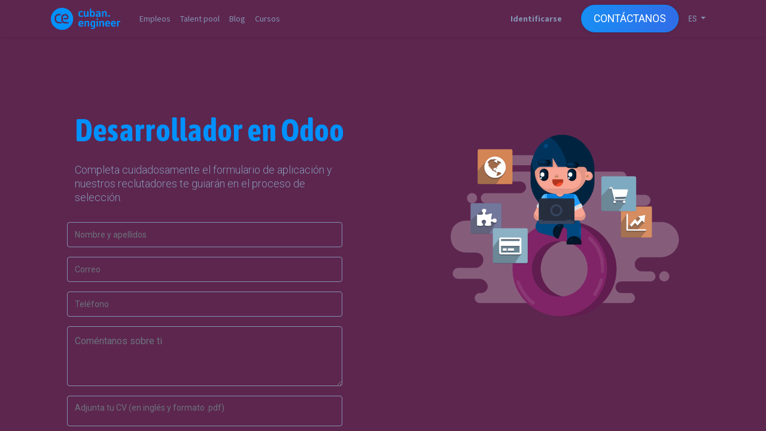

--- FILE ---
content_type: text/html; charset=utf-8
request_url: https://odoo.cuban.engineer/jobs/apply/desarrollador-en-odoo-153
body_size: 23596
content:

    <!DOCTYPE html>
        
        
            
        
    <html lang="es-ES" data-website-id="1" data-oe-company-name="Cuban Engineer">
            
        
            
            
            
            
                
            
        
        
    <head>
                <meta charset="utf-8"/>
                <meta http-equiv="X-UA-Compatible" content="IE=edge,chrome=1"/>
    <meta name="viewport" content="width=device-width, initial-scale=1, user-scalable=no"/>
        <meta name="generator" content="Odoo"/>
        
        
        
            
            
            
        
        
        
            
            
            
            
                
                    
                        <meta property="og:type" content="website"/>
                    
                
                    
                        <meta property="og:title" content="apply | Cuban Engineer"/>
                    
                
                    
                        <meta property="og:site_name" content="Cuban Engineer"/>
                    
                
                    
                        <meta property="og:url" content="https://odoo.cuban.engineer/jobs/apply/desarrollador-en-odoo-153"/>
                    
                
                    
                        <meta property="og:image" content="https://odoo.cuban.engineer/web/image/website/1/logo?unique=e4ac82e"/>
                    
                
            
            
            
            
                
                    <meta name="twitter:card" content="summary_large_image"/>
                
                    <meta name="twitter:title" content="apply | Cuban Engineer"/>
                
                    <meta name="twitter:image" content="https://odoo.cuban.engineer/web/image/website/1/logo/300x300?unique=e4ac82e"/>
                
                    <meta name="twitter:site" content="@ce_havana"/>
                
            
        

        
        
            
            
        
        <link rel="canonical" href="https://cuban.engineer/jobs/apply/desarrollador-en-odoo-153"/>
        
        <link rel="preconnect" href="https://fonts.gstatic.com/" crossorigin=""/>
    
  

                <title> Solicitar trabajo | Cuban Engineer </title>
                <link type="image/x-icon" rel="shortcut icon" href="/web/image/website/1/favicon?unique=e4ac82e"/>
    <link rel="preload" href="/web/static/lib/fontawesome/fonts/fontawesome-webfont.woff2?v=4.7.0" as="font" crossorigin=""/>
    <link type="text/css" rel="stylesheet" href="/web/content/33272-1dfb3f5/1/web.assets_common.css" data-asset-xmlid="web.assets_common" data-asset-version="1dfb3f5"/>
    <link type="text/css" rel="stylesheet" href="/web/content/35490-d0bcde0/1/web.assets_frontend.css" data-asset-xmlid="web.assets_frontend" data-asset-version="d0bcde0"/>
        
    
  

                <script id="web.layout.odooscript" type="text/javascript">
                    var odoo = {
                        csrf_token: "c7c618dc5fbeea59dd1073e74218e2bd547ea28co1800130731",
                        debug: "",
                    };
                </script>
    <script type="text/javascript">
                odoo.session_info = {"is_admin": false, "is_system": false, "is_website_user": true, "user_id": false, "is_frontend": true, "translationURL": "/website/translations", "cache_hashes": {"translations": "05071fb879321bf01f941f60fab1f126f565cdad"}, "lang_url_code": "es"};
                if (!/(^|;\s)tz=/.test(document.cookie)) {
                    const userTZ = Intl.DateTimeFormat().resolvedOptions().timeZone;
                    document.cookie = `tz=${userTZ}; path=/`;
                }
            </script>
    <script defer="defer" type="text/javascript" src="/web/content/33275-a9e7572/1/web.assets_common_minimal_js.js" data-asset-xmlid="web.assets_common_minimal_js" data-asset-version="a9e7572"></script>
    <script defer="defer" type="text/javascript" src="/web/content/33276-9ad155a/1/web.assets_frontend_minimal_js.js" data-asset-xmlid="web.assets_frontend_minimal_js" data-asset-version="9ad155a"></script>
    
        
    
    <script defer="defer" type="text/javascript" data-src="/web/content/33277-debbba0/1/web.assets_common_lazy.js" data-asset-xmlid="web.assets_common_lazy" data-asset-version="debbba0"></script>
    <script defer="defer" type="text/javascript" data-src="/web/content/33278-c731486/1/web.assets_frontend_lazy.js" data-asset-xmlid="web.assets_frontend_lazy" data-asset-version="c731486"></script>
        
    
  

                
            
            <noscript id="o_animate-no-js_fallback">
                <style type="text/css">
                    .o_animate {
                        /* If no js - force elements rendering */
                        visibility:visible;

                        /* If browser support css animations support - reset animation */
                        -webkit-animation-name: none-dummy;
                        animation-name: none-dummy;
                    }
                </style>
            </noscript>
        
        
    </head>
            <body class="">
                
        
    
            
            
        
         
      <div id="wrapwrap" class="   ">
      <header id="top" data-anchor="true" data-name="Header" class="  o_header_standard">
        <nav data-name="Navbar" class="navbar navbar-expand-lg navbar-light o_colored_level o_cc shadow-sm">
            <div id="top_menu_container" class="container justify-content-start justify-content-lg-between">
                
                
    <a href="/" class="navbar-brand logo mr-4">
            <span role="img" aria-label="Logo of Cuban Engineer" title="Cuban Engineer"><img src="/web/image/website/1/logo/Cuban%20Engineer?unique=e4ac82e" class="img img-fluid" alt="Cuban Engineer" loading="lazy"/></span>
        </a>
    

                
                
    <button type="button" data-toggle="collapse" data-target="#top_menu_collapse" class="navbar-toggler ml-auto">
        <span class="navbar-toggler-icon o_not_editable"></span>
    </button>

                
                <div id="top_menu_collapse" class="collapse navbar-collapse order-last order-lg-0">
                    
    <ul id="top_menu" class="nav navbar-nav o_menu_loading flex-grow-1">
        
                        
                        
                        
                            
    
    <li class="nav-item">
        <a role="menuitem" href="/jobs" class="nav-link ">
            <span>Empleos</span>
        </a>
    </li>
    

                        
                            
    
    <li class="nav-item">
        <a role="menuitem" href="/talent" class="nav-link ">
            <span>Talent pool</span>
        </a>
    </li>
    

                        
                            
    
    <li class="nav-item">
        <a role="menuitem" href="/blog" class="nav-link ">
            <span>Blog</span>
        </a>
    </li>
    

                        
                            
    
    <li class="nav-item">
        <a role="menuitem" href="/slides" class="nav-link ">
            <span>Cursos</span>
        </a>
    </li>
    

                        
            
        
        
        <li class="nav-item mx-lg-3 divider d-none"></li> 
        <li class="o_wsale_my_cart  nav-item mx-lg-3">
            <a href="/shop/cart" class="nav-link">
                <i class="fa fa-shopping-cart"></i>
                
                <sup class="my_cart_quantity badge badge-primary" data-order-id="">0</sup>
            </a>
        </li>
    
            
        
        
            
        
        <li class="o_wsale_my_wish d-none nav-item mr-lg-3 o_wsale_my_wish_hide_empty">
            <a href="/shop/wishlist" class="nav-link">
                <i class="fa fa-1x fa-heart"></i>
                
                <sup class="my_wish_quantity o_animate_blink badge badge-primary">0</sup>
            </a>
        </li>
    
        
        
                        
                        
            <li class="nav-item ml-lg-auto o_no_autohide_item">
                <a href="/web/login" class="nav-link font-weight-bold">Identificarse</a>
            </li>
        
                        
                        
        
        
            
        
    
    
                    
    </ul>

                </div>
                
                
                
                <div class="oe_structure oe_structure_solo" id="oe_structure_header_default_1">
      <section class="s_text_block o_colored_level" data-snippet="s_text_block" data-name="Text">
        <div class="container">
          <a href="/contactus" class="btn btn-primary ml-4" data-original-title="" title="" aria-describedby="tooltip636420">CONTÁCTANOS</a>
        </div>
      </section>
    </div>
  
                
                
                
                <div class="js_language_selector ">
                    <a class="border-0 dropdown-toggle nav-link text-uppercase font-roboto t-color-gray" type="button" data-toggle="dropdown" aria-haspopup="true" aria-expanded="true">
                        <span>es</span>
                    </a>
                    <div class="dropdown-menu dropdown-menu-auto" role="menu">
                        
                            <a class="dropdown-item js_change_lang text-uppercase" href="/en/jobs/apply/desarrollador-en-odoo-153" data-url_code="en">
                                <span>English (US)</span>
                            </a>
                        
                            <a class="dropdown-item js_change_lang text-uppercase" href="/jobs/apply/desarrollador-en-odoo-153" data-url_code="es">
                                <span> Español</span>
                            </a>
                        
                    </div>
                </div>
            </div>
        </nav>
    </header>
      <main>
        
            
        
        

        <div id="wrap" class="container-fluid pt32 pb64 parallax s_parallax_is_fixed s_parallax_no_overflow_hidden" style="background-image: url(/web/content/21892); background-attachment:
                fixed;background-size: cover;
            ">
            <t1></t1>
        <t1></t1>
        <span class="hidden" data-for="hr_recruitment_form" data-values="{'department_id': 11, 'job_id': 153}"></span>
            <div id="jobs_section" class="container mt64 pt64 pb64">
                
		<section class="s_fitness_form_with_img">
			<div class="container-fluid">
				<div class="row">
					<div class="col-lg-6 col-md-6">
						<div class="modal-bg p-40">
							<h2 class="font-asap-bold title mb16 pb8">Desarrollador en Odoo</h2>
            <p class="font-light o_default_snippet_text text_theme_twelve">
                    Completa cuidadosamente el formulario de aplicación y nuestros reclutadores
                    te guiarán en el proceso de selección.
                </p>
                <span class="hidden" data-for="hr_recruitment_form" data-values="{'department_id': 11, 'job_id': 153}"></span>
            <h6></h6>
            <form action="/website_form/" method="post" data-model_name="hr.applicant" data-success_page="/contactus-thank-you" class="s_website_form contact-form appointment-form m-t-30 o_animate o_anim_fade_in_left" enctype="multipart/form-data" data-editable-form="true" id="hr_recruitment_form" data-success-mode="redirect" data-success-page="/thank-you" hide-change-model="true">
								<h4></h4>
            <div class="s_website_form_rows row s_col_no_bgcolor">
                    <div class="form-group col-12 s_website_form_field s_website_form_required" data-type="char" data-name="Field">
                        <div class="form-group">
                            <input id="talent1" type="text" class="o_website_form_input form-control check_keys_input" name="partner_name" field-type="letter" required="" placeholder="Nombre y apellidos"/>
                        </div>
                    </div>
                    <div class="form-group col-12 s_website_form_field s_website_form_required" data-type="char" data-name="Field">
                        <div class="form-group">
                            <input id="talent2" type="email" class="o_website_form_input form-control check_keys_input" name="email_from" field-type="email" required="" placeholder="Correo"/>
                        </div>
                    </div>
                    <div class="form-group col-12 s_website_form_field s_website_form_required" data-type="char" data-name="Field">
                        <div class="form-group">
                            <input id="talent3" type="tel" class="o_website_form_input form-control check_keys_input" name="partner_phone" field-type="phone" required="" placeholder="Teléfono"/>
                        </div>
                    </div>
                    <div class="form-group col-12 s_website_form_field" data-type="text" data-name="Field">
                        <div class="form-group">
                            <textarea id="recruitment4" class="s_website_form_input check_keys_input" field-type="description" name="description" placeholder="Coméntanos sobre ti"></textarea>
                        </div>
                    </div>
                    <div class="form-group col-12 s_website_form_field s_website_form_custom" data-type="binary" data-name="Field">
                        <div class="form-group file-upload-wrapper">
                            <label for="file">Adjunta tu CV (en inglés y formato .pdf)</label>
                            <input id="recruitment5" type="file" accept=".pdf" class="form-control s_website_form_input file-upload-field" name="Resume" required=""/>
                        </div>
                    </div>
                    <div class="form-group col-12 s_website_form_field d-none">
                        <div class="row s_col_no_resize s_col_no_bgcolor">
                            <div class="col-sm">
                                <input id="recruitmentJobId" type="hidden" class="form-control s_website_form_input" name="job_id"/>
                            </div>
                        </div>
                    </div>
                    <div class="form-group col-12 s_website_form_field d-none">
                        <div class="row s_col_no_resize s_col_no_bgcolor">
                            <div class="col-sm">
                                <input id="recruitmentDeptId" type="hidden" class="form-control s_website_form_input" name="department_id"/>
                            </div>
                        </div>
                    </div>
                    <div class="form-group col-12 s_website_form_submit" data-name="Submit Button">
                        <button role="button" type="submit" class="s_website_form_send btn btn-md btn-rounded rounded-circle gradient-btn btn-success-gradient arrow-btn bizople_button">
                            ¡Enviar Solicitud!
                        </button>
                        <span id="s_website_form_result"></span>
                    </div>
                </div>
            </form>
						</div>
					</div>
					<div class="col-lg-6 col-md-6">
						<section class="modal-bg-img h-100 mt-5 ml-5 o_animate o_anim_bounce_in">
                    <img class="img-fluid mt-4" src="" loading="lazy"/>
                </section>
            </div>
				</div>
			</div>
		</section>
	
            </div>
        <div class="oe_structure mt-2"></div>
        </div>
    
      </main>
      <footer id="bottom" data-anchor="true" data-name="Footer" class="o_footer o_colored_level o_cc ">
        <div id="footer" class="oe_structure oe_structure_solo">
      <section id="footer_two" class="footer_two o_footer">
        <div class="footer4 spacer b-t">
          <div class="container">
            <div class="row">
              <div class="col-lg-3 col-md-6 m-b-30">
                <h5 class="m-b-20 t-color-blue font-bold">Dirección</h5>
                <p class="custom_p t-color-gray"><span>San Rafael 313 e/ San Nicolas y Rayo</span>,
                                            <span>Centro Habana</span>,
                                            <span>10200</span>,
                                            <span>Cuba</span></p>
              </div>
              <div class="col-lg-3 col-md-6 m-b-30 o_colored_level">
                <h5 class="m-b-20 t-color-blue font-bold">Teléfono</h5>
                <p class="custom_p t-color-gray">
                  <span>+53 5 3505266</span>
                  <br/>
                </p>
              </div>
              <div class="col-lg-3 col-md-6 m-b-30 o_colored_level">
                <h5 class="m-b-20 t-color-blue font-bold">Correo Electrónico</h5>
                <p class="custom_p t-color-gray">
                  <a class="link" target="_blank" href="mailto:contact@cuban.engineer">
                    <span>contact@cuban.engineer</span>
                  </a>
                </p>
              </div>
              <div class="col-lg-3 col-md-6">
                <h5 class="m-b-20 t-color-blue font-bold">Social</h5>
                <div class="round-social light">
                  <a class="bg-gray" target="_blank" href="https://www.facebook.com/cuban.engineer/">
                    <i class="fa fa-facebook"></i>
                  </a>
                  <a class="bg-gray" target="_blank" href="https://www.linkedin.com/company/aleph-engineering">
                    <i class="fa fa-linkedin"></i>
                  </a>
                  <a class="bg-gray" target="_blank" href="https://twitter.com/ce_habana">
                    <i class="fa fa-twitter"></i>
                  </a>
                  <a class="social-telegram" href="https://t.me/cubanengineer" target="_blank">
                    <i class="fa fa-telegram"></i>
                  </a>
                </div>
              </div>
            </div>
            <div class="f4-bottom-bar">
              <div class="row">
                <div class="col-md-12">
                  <nav class="navbar navbar-expand-lg h1-nav p-l-0 p-r-0">
                    <a href="/">
                      <img class="img_footer" src="/ae_website_theme_twelve/static/src/img/logo-ce.png" alt="" loading="lazy" style=""/>
                    </a>
                    <button class="navbar-toggler" type="button" data-toggle="collapse" data-target="#header1" aria-expanded="false" aria-label="Toggle navigation">
                      <span class="fa fa-bars"></span>
                    </button>
                    <div class="collapse navbar-collapse offset-lg-1" id="header1">
                      <span class="hidden-lg-down custom_p t-color-gray">
                                                        Todos los derechos reservados
                                                        <span>Cuban Engineer</span>.
                                                    </span>
                      <ul class="navbar-nav ml-auto mt-2 mt-lg-0">
                        <li class="nav-item active">
                          <a class="nav-link t-color-gray font-bold" href="/jobs">
                                                                EMPLEOS
                                                            </a>
                        </li>
                        <li class="nav-item">
                          <a class="nav-link t-color-gray font-bold" href="/talent">
                                                                TALENT
                                                                POOL
                                                            </a>
                        </li>
                        <li class="nav-item">
                          <a class="nav-link t-color-gray font-bold" href="/blog">
                                                                BLOG
                                                            </a>
                        </li>
                        <li class="nav-item">
                          <a class="nav-link t-color-gray" href="/contactus">CONTÁCTANOS
                                                                  
                                                            </a>
                        </li>
                      </ul>
                    </div>
                  </nav>
                </div>
              </div>
            </div>
          </div>
        </div>
      </section>
    </div>
  <div class="o_footer_copyright o_colored_level o_cc" data-name="Copyright">
          <div class="container py-3">
            <div class="row">
              <div class="col-sm text-center text-sm-left text-muted">
                
        
    
                <span class="o_footer_copyright_name mr-2">Copyright &copy; Nombre de la empresa</span>
            
        
    
        
        
    
        
        
    
        <div class="js_language_selector  dropup">
            <button class="btn btn-sm btn-outline-secondary border-0 dropdown-toggle" type="button" data-toggle="dropdown" aria-haspopup="true" aria-expanded="true">
                
        
    <img class="o_lang_flag" src="/base/static/img/country_flags/es.png?height=25" loading="lazy"/>

    <span class="align-middle"> Español</span>
            </button>
            <div class="dropdown-menu" role="menu">
                
                    <a class="dropdown-item js_change_lang" href="/en/jobs/apply/desarrollador-en-odoo-153" data-url_code="en">
                        
        
    <img class="o_lang_flag" src="/base/static/img/country_flags/us.png?height=25" loading="lazy"/>

    <span>English (US)</span>
                    </a>
                
                    <a class="dropdown-item js_change_lang" href="/jobs/apply/desarrollador-en-odoo-153" data-url_code="es">
                        
        
    <img class="o_lang_flag" src="/base/static/img/country_flags/es.png?height=25" loading="lazy"/>

    <span> Español</span>
                    </a>
                
        
    

    
            </div>
        </div>
    
        
    </div>
              <div class="col-sm text-center text-sm-right o_not_editable">
                
        <div class="o_brand_promotion">
            
        
        
        Con tecnología de 
            <a target="_blank" class="badge badge-light" href="http://www.odoo.com?utm_source=db&amp;utm_medium=portal">
                <img alt="Odoo" src="/web/static/src/img/odoo_logo_tiny.png" style="height: 1em; vertical-align: baseline;" loading="lazy"/>
            </a>
        - 
                    Una asombrosa <a target="_blank" href="https://www.odoo.com/page/crm?utm_source=db&amp;utm_medium=portal">CRM Open Source</a>
                
    
        </div>
    
              </div>
            </div>
          </div>
        </div>
      </footer>
        
    
    </div>
        <script id="tracking_code">
            (function(i,s,o,g,r,a,m){i['GoogleAnalyticsObject']=r;i[r]=i[r]||function(){
            (i[r].q=i[r].q||[]).push(arguments)},i[r].l=1*new Date();a=s.createElement(o),
            m=s.getElementsByTagName(o)[0];a.async=1;a.src=g;m.parentNode.insertBefore(a,m)
            })(window,document,'script','//www.google-analytics.com/analytics.js','ga');

            ga('create', 'UA-154144647-1'.trim(), 'auto');
            ga('send','pageview');
        </script>
    
  
        
    </body>
        </html>
    


--- FILE ---
content_type: application/xml
request_url: https://odoo.cuban.engineer/theme_twelve_bizople/static/src/xml/gradient_color_option.xml
body_size: 8390
content:
<?xml version="1.0" encoding="UTF-8"?>
<templates>

	<t t-extend="wysiwyg.widgets.link">
        <t t-jquery="select:last" t-operation="append">
            <option 
                value="btn-danger-gradient">Danger Gradient</option>
            <option 
                value="btn-danger-gradient,rounded-circle">Danger Gradient Defualt + Rounded</option>
            <option 
                value="btn-danger-gradient,fill">Danger Gradient Fill</option>
            <option 
                value="btn-danger-gradient,fill,rounded-circle">Danger Gradient Fill + Rounded</option>
            <option 
                value="btn-danger-gradient,flat">Danger Gradient Flat</option>


            <option 
                value="btn-success-gradient">Success Gradient</option>
            <option 
                value="btn-success-gradient,rounded-circle">Sucess Gradient Defualt + Rounded</option>
            <option 
                value="btn-success-gradient,fill">Sucess Gradient Fill</option>
            <option 
                value="btn-success-gradient,fill,rounded-circle">Sucess Gradient Fill + Rounded</option>
            <option 
                value="btn-success-gradient,flat">Sucess Gradient Flat</option>


            <option 
                value="btn-info-gradient">Info Gradient</option>
            <option 
                value="btn-info-gradient,rounded-circle">Info Gradient Defualt + Rounded</option>
            <option 
                value="btn-info-gradient,fill">Info Gradient Fill</option>
            <option 
                value="btn-info-gradient,fill,rounded-circle">Info Gradient Fill + Rounded</option>
            <option 
                value="btn-info-gradient,flat">Info Gradient Flat</option>


            <option 
                value="btn-warm-flame-gradient">Warm Flame Gradient</option>
            <option 
                value="btn-warm-flame-gradient,rounded-circle">Warm Flame Gradient Defualt + Rounded</option>
            <option 
                value="btn-warm-flame-gradient,fill">Warm Flame Gradient Fill</option>
            <option 
                value="btn-warm-flame-gradient,fill,rounded-circle">Warm Flame Gradient Fill + Rounded</option>
            <option 
                value="btn-warm-flame-gradient,flat">Warm Flame Gradient Flat</option>


            <option 
                value="btn-night-fade-gradient">Night Fade Gradient</option>
            <option 
                value="btn-night-fade-gradient,rounded-circle">Night Fade Gradient Defualt + Rounded</option>
            <option 
                value="btn-night-fade-gradient,fill">Night Fade Gradient Fill</option>
            <option 
                value="btn-night-fade-gradient,fill,rounded-circle">Night Fade Gradient Fill + Rounded</option>
            <option 
                value="btn-night-fade-gradient,flat">Night Fade Gradient Flat</option>


            <option 
                value="btn-spring-warmth-gradient">Spring Warmth Gradient</option>
            <option 
                value="btn-spring-warmth-gradient,rounded-circle">Spring Warmth Gradient Defualt + Rounded</option>
            <option 
                value="btn-spring-warmth-gradient,fill">Spring Warmth Gradient Fill</option>
            <option 
                value="btn-spring-warmth-gradient,fill,rounded-circle">Spring Warmth Gradient Fill + Rounded</option>
            <option 
                value="btn-spring-warmth-gradient,flat">Spring Warmth Gradient Flat</option>



            <option 
                value="btn-juicy-peach-gradient">Juicy Peach Gradient</option>
            <option 
                value="btn-juicy-peach-gradient,rounded-circle">Juicy Peach Gradient Defualt + Rounded</option>
            <option 
                value="btn-juicy-peach-gradient,fill">Juicy Peach Gradient Fill</option>
            <option 
                value="btn-juicy-peach-gradient,fill,rounded-circle">Juicy Peach Gradient Fill + Rounded</option>
            <option 
                value="btn-juicy-peach-gradient,flat">Juicy Peach Gradient Flat</option>



            <option 
                value="btn-amy-crisp-gradient">Amy Crisp Gradient</option>
            <option 
                value="btn-amy-crisp-gradient,rounded-circle">Amy Crisp Gradient Defualt + Rounded</option>
            <option 
                value="btn-amy-crisp-gradient,fill">Amy Crisp Gradient Fill</option>
            <option 
                value="btn-amy-crisp-gradient,fill,rounded-circle">Amy Crisp Gradient Fill + Rounded</option>
            <option 
                value="btn-amy-crisp-gradient,flat">Amy Crisp Gradient Flat</option>


            <option 
                value="btn-mean-fruit-gradient">Mean Fruit Gradient</option>
            <option 
                value="btn-mean-fruit-gradient,rounded-circle">Mean Fruit Gradient Defualt + Rounded</option>
            <option 
                value="btn-mean-fruit-gradient,fill">Mean Fruit Gradient Fill</option>
            <option 
                value="btn-mean-fruit-gradient,fill,rounded-circle">Mean Fruit Gradient Fill + Rounded</option>
            <option 
                value="btn-mean-fruit-gradient,flat">Mean Fruit Gradient Flat</option>



            <option 
                value="btn-waves-gradient">Waves Gradient</option>
            <option 
                value="btn-waves-gradient,rounded-circle">Waves Gradient Defualt + Rounded</option>
            <option 
                value="btn-waves-gradient,fill">Waves Gradient Fill</option>
            <option 
                value="btn-waves-gradient,fill,rounded-circle">Waves Gradient Fill + Rounded</option>
            <option 
                value="btn-waves-gradient,flat">Waves Gradient Flat</option>



            <option 
                value="btn-orange-gradient">Orange Gradient</option>
            <option 
                value="btn-orange-gradient,rounded-circle">Orange Gradient Defualt + Rounded</option>
            <option 
                value="btn-orange-gradient,fill">Orange Gradient Fill</option>
            <option 
                value="btn-orange-gradient,fill,rounded-circle">Orange Gradient Fill + Rounded</option>
            <option 
                value="btn-orange-gradient,flat">Orange Gradient Flat</option>



            <option 
                value="btn-grey-gradient">Grey Gradient</option>
            <option 
                value="btn-grey-gradient,rounded-circle">Grey Gradient Defualt + Rounded</option>
            <option 
                value="btn-grey-gradient,fill">Grey Gradient Fill</option>
            <option 
                value="btn-grey-gradient,fill,rounded-circle">Grey Gradient Fill + Rounded</option>
            <option 
                value="btn-grey-gradient,flat">Grey Gradient Flat</option>



            <option 
                value="btn-green-gradient">Green Gradient</option>
            <option 
                value="btn-green-gradient,rounded-circle">Green Gradient Defualt + Rounded</option>
            <option 
                value="btn-green-gradient,fill">Green Gradient Fill</option>
            <option 
                value="btn-green-gradient,fill,rounded-circle">Green Gradient Fill + Rounded</option>
            <option 
                value="btn-green-gradient,flat">Green Gradient Flat</option>


            <option 
                value="btn-yellow-blue-gradient">Yellow Blue Gradient</option>
            <option 
                value="btn-yellow-blue-gradient,rounded-circle">Yellow Blue Gradient Defualt + Rounded</option>
            <option 
                value="btn-yellow-blue-gradient,fill">Yellow Blue Gradient Fill</option>
            <option 
                value="btn-yellow-blue-gradient,fill,rounded-circle">Yellow Blue Gradient Fill + Rounded</option>
            <option 
                value="btn-yellow-blue-gradient,flat">Yellow Blue Gradient Flat</option>


            <option 
                value="btn-green-blue-gradient">Green Blue Gradient</option>
            <option 
                value="btn-green-blue-gradient,rounded-circle">Green Blue Gradient Defualt + Rounded</option>
            <option 
                value="btn-green-blue-gradient,fill">Green Blue Gradient Fill</option>
            <option 
                value="btn-green-blue-gradient,fill,rounded-circle">Green Blue Gradient Fill + Rounded</option>
            <option 
                value="btn-green-blue-gradient,flat">Green Blue Gradient Flat</option>
        </t>
    </t>

</templates>

--- FILE ---
content_type: text/plain
request_url: https://www.google-analytics.com/j/collect?v=1&_v=j102&a=264557943&t=pageview&_s=1&dl=https%3A%2F%2Fodoo.cuban.engineer%2Fjobs%2Fapply%2Fdesarrollador-en-odoo-153&ul=en-us%40posix&dt=Solicitar%20trabajo%20%7C%20Cuban%20Engineer&sr=1280x720&vp=1280x720&_u=IEBAAEABAAAAACAAI~&jid=49826567&gjid=916733815&cid=973625815.1768594733&tid=UA-154144647-1&_gid=240511744.1768594733&_r=1&_slc=1&z=357135172
body_size: -452
content:
2,cG-6CTTE474HY

--- FILE ---
content_type: image/svg+xml
request_url: https://odoo.cuban.engineer/web/image/website/1/logo/Cuban%20Engineer?unique=e4ac82e
body_size: 16354
content:
<svg width="138" height="44" viewBox="0 0 138 44" fill="none" xmlns="http://www.w3.org/2000/svg">
<path fill-rule="evenodd" clip-rule="evenodd" d="M33.5137 28.7722C32.9655 28.7722 32.5928 29.2067 32.5928 29.6846C32.5928 30.1625 33.0313 30.5752 33.5137 30.5752C34.0399 30.5752 34.4126 30.1625 34.4126 29.6846C34.4126 29.2067 34.0289 28.7722 33.5137 28.7722Z" fill="#0091FF"/>
<path fill-rule="evenodd" clip-rule="evenodd" d="M18.1435 14.5327C18.6697 14.5327 19.0644 14.0983 19.0644 13.6204C19.0644 13.1425 18.6259 12.7297 18.1435 12.7297C17.6173 12.7297 17.2227 13.1425 17.2227 13.6204C17.2227 14.0983 17.6612 14.5327 18.1435 14.5327Z" fill="#0091FF"/>
<path fill-rule="evenodd" clip-rule="evenodd" d="M33.5133 31.6396C32.9652 31.6396 32.4828 31.4441 32.1759 31.1182H28.3718C24.1949 31.1182 20.8184 27.7838 20.8184 23.6347V20.3002V19.5181C20.8184 15.5971 24.0305 12.3387 28.0429 12.3387H28.5253C32.2197 12.3387 35.2235 15.3147 35.2235 18.9751C35.2235 21.3212 33.2941 23.2219 30.9371 23.2219H25.9051C25.5982 23.2219 25.3351 22.9395 25.3351 22.6354V21.0279C25.3351 20.7238 25.5982 20.4631 25.9051 20.4631H31.0029C31.7922 20.4631 32.45 19.8114 32.45 19.0294C32.45 16.9005 30.674 15.1518 28.5362 15.1518H28.0539C25.642 15.1518 23.6797 17.1286 23.6797 19.5073V20.2893V23.6238C23.6797 26.2306 25.8284 28.2834 28.3827 28.2834H32.1868C32.5596 27.9793 32.9762 27.762 33.5243 27.762C34.5987 27.762 35.4538 28.6092 35.4538 29.6737C35.4757 30.7489 34.5767 31.6396 33.5133 31.6396ZM22.3642 31.0531H15.9948C11.2917 31.0531 7.43279 27.3058 7.43279 22.5702V20.5065C7.43279 15.8469 11.2369 12.0237 15.9948 12.0237H16.9595C17.2884 11.763 17.705 11.5892 18.1873 11.5892C19.2617 11.5892 20.1168 12.4364 20.1168 13.5009C20.1168 14.5653 19.2617 15.4125 18.1873 15.4125C17.6173 15.4125 17.0691 15.1518 16.7402 14.7825H16.0605C12.8923 14.7825 10.327 17.3241 10.327 20.4631V22.5268C10.327 25.644 12.8923 28.1856 16.0605 28.1856H20.4347C20.654 28.1856 20.8732 28.2942 20.9828 28.5115C21.3994 29.2501 21.9476 29.9018 22.6273 30.4883C22.7369 30.7489 22.6273 31.0531 22.3642 31.0531ZM22.2107 0C9.99809 0 0 9.9057 0 21.9837C0 34.0834 9.99809 43.9891 22.2107 43.9891C34.4013 43.9891 44.3994 34.0834 44.3994 21.9837C44.4104 9.9057 34.4013 0 22.2107 0Z" fill="#0091FF"/>
<path fill-rule="evenodd" clip-rule="evenodd" d="M60.2516 18.0843C60.6901 18.0843 61.2163 18.0192 61.8083 17.9105C62.4003 17.8019 62.9265 17.6499 63.3651 17.4326C63.7816 17.2154 64.0009 16.9547 64.0009 16.6941C64.0009 16.4768 63.8913 16.1727 63.6282 15.7817C63.4089 15.4124 63.1458 15.206 62.9265 15.206C62.9265 15.206 62.8169 15.2712 62.6196 15.3146C61.8522 15.6405 61.1067 15.8577 60.2955 15.8577C59.2869 15.8577 58.5853 15.5319 58.1687 14.9454C57.7302 14.3588 57.5109 13.403 57.5109 12.1865C57.5109 10.97 57.7302 10.0577 58.2125 9.47115C58.6949 8.90635 59.3965 8.62395 60.2955 8.62395C61.0629 8.62395 61.7426 8.79774 62.4442 9.10186C62.6634 9.21047 62.7731 9.21047 62.7731 9.21047C62.9265 9.21047 63.1458 8.99324 63.4089 8.62395C63.672 8.25466 63.7816 7.95054 63.7816 7.73331C63.7816 7.36402 63.4089 7.03817 62.6634 6.77749C61.918 6.56026 61.1067 6.4082 60.2078 6.4082C58.4318 6.4082 57.0395 6.88611 56.0748 7.84192C55.11 8.79774 54.6277 10.2315 54.6277 12.2408C54.6277 14.1959 55.11 15.6188 56.0309 16.5746C56.9957 17.6064 58.377 18.0843 60.2516 18.0843Z" fill="#0091FF"/>
<path fill-rule="evenodd" clip-rule="evenodd" d="M70.8093 17.6066C71.3794 17.2808 71.8617 16.9115 72.3002 16.4336C72.3002 16.5422 72.3441 16.6942 72.4099 16.9115C72.4537 17.1721 72.5195 17.3894 72.6291 17.6066C72.7387 17.8021 72.8922 17.9107 73.1553 17.9107C73.5281 17.9107 73.9666 17.8673 74.449 17.7587C74.9313 17.65 75.1944 17.498 75.1944 17.2808C75.1944 17.1721 75.1506 16.9115 75.0409 16.477C74.9313 16.0643 74.8655 15.304 74.8655 14.3047V7.20127C74.8655 6.78853 74.4928 6.61475 73.7035 6.61475H73.265C72.5195 6.61475 72.081 6.83198 72.081 7.20127V14.4676C71.8179 14.8369 71.489 15.1628 71.1163 15.4234C70.7435 15.6841 70.3269 15.7927 69.8884 15.7927C68.7702 15.7927 68.2221 15.2714 68.2221 14.2069V7.20127C68.2221 6.78853 67.8493 6.61475 67.0381 6.61475H66.6215C65.8102 6.61475 65.4375 6.83198 65.4375 7.20127V14.5762C65.4375 16.9223 66.5557 18.0845 68.8689 18.0845C69.6253 18.0845 70.2173 17.9107 70.8093 17.6066Z" fill="#0091FF"/>
<path fill-rule="evenodd" clip-rule="evenodd" d="M80.4777 9.31912C81.0697 8.90638 81.7055 8.68915 82.4729 8.68915C84.0735 8.68915 84.8848 9.8622 84.8848 12.1757C84.8848 13.3487 84.7093 14.2394 84.3366 14.8911C83.9639 15.521 83.4377 15.8469 82.736 15.8469C82.2975 15.8469 81.8809 15.7383 81.4863 15.4776C81.1135 15.1952 80.7408 14.8911 80.4777 14.4566V9.31912ZM78.9868 17.9757C79.2937 17.9757 79.513 17.9106 79.6664 17.8671C79.8419 17.802 79.9515 17.6934 79.9953 17.4978C80.105 17.172 80.2146 16.8027 80.2584 16.4334C80.6312 16.9113 81.0697 17.3241 81.6617 17.6065C82.1879 17.8671 82.8457 18.0192 83.4815 18.0192C84.3366 18.0192 85.0382 17.802 85.6741 17.3241C86.3318 16.8462 86.8142 16.2162 87.1869 15.3038C87.5597 14.4566 87.7132 13.3922 87.7132 12.2517C87.7132 10.427 87.2966 9.06931 86.4853 8.00488C85.6741 7.00562 84.4901 6.46254 83.054 6.46254C82.0892 6.46254 81.1903 6.72322 80.4448 7.26629V2.28086C80.4448 1.8464 80.0502 1.69434 79.2608 1.69434H78.8881C78.0768 1.69434 77.7041 1.91157 77.7041 2.28086V17.2915C77.7041 17.7042 78.0768 17.878 78.7785 17.878H78.9977V17.9757H78.9868Z" fill="#0091FF"/>
<path fill-rule="evenodd" clip-rule="evenodd" d="M96.1006 14.4675C95.7717 14.9019 95.4647 15.2061 94.9824 15.4885C94.5 15.7491 94.0615 15.8578 93.5353 15.8578C93.0529 15.8578 92.724 15.7491 92.4609 15.5319C92.2417 15.3147 92.0882 15.0106 92.0882 14.6413C92.0882 13.9461 92.4609 13.4682 93.1406 13.2076C93.8422 12.9252 94.807 12.7731 96.0348 12.7731V14.4675H96.1006ZM96.3637 16.9548C96.4295 17.2155 96.4733 17.4327 96.5829 17.6499C96.6926 17.8671 96.846 17.9758 97.1092 17.9758C97.4819 17.9758 97.9204 17.9106 98.4028 17.802C98.8851 17.6934 99.1482 17.5413 99.1482 17.3241C99.1482 17.2155 99.1044 16.9548 98.9948 16.542C98.8851 16.1076 98.8413 15.369 98.8413 14.348V10.0577C98.8413 8.94984 98.4466 8.10264 97.7011 7.47267C96.9557 6.82098 95.7717 6.5603 94.1821 6.5603C93.4366 6.5603 92.735 6.60375 92.0334 6.77753C91.3975 6.92959 90.8494 7.08166 90.4766 7.29889C90.1039 7.51612 89.8846 7.73335 89.8846 7.99402C89.8846 8.21125 89.9943 8.47193 90.2574 8.90639C90.5424 9.27568 90.7397 9.47119 90.9152 9.47119C90.959 9.47119 91.1344 9.42774 91.4414 9.27568C91.7703 9.1019 92.143 8.99328 92.5157 8.90639C92.8885 8.79778 93.4366 8.73261 93.9628 8.73261C95.3003 8.73261 96.0019 9.21051 96.0019 10.1663V10.9701C91.5181 10.9701 89.2598 12.2952 89.2598 14.9345C89.2598 15.8903 89.5887 16.6941 90.1806 17.2806C90.7507 17.8671 91.6277 18.1278 92.7459 18.1278C93.601 18.1278 94.3027 17.9758 94.8289 17.6065C95.4209 17.2806 95.8594 16.9113 96.1663 16.4769C96.3198 16.542 96.3198 16.6941 96.3637 16.9548Z" fill="#0091FF"/>
<path fill-rule="evenodd" clip-rule="evenodd" d="M108.247 10.3837V17.3893C108.247 17.8021 108.619 17.9759 109.431 17.9759H109.847C110.658 17.9759 111.031 17.7586 111.031 17.3893V10.0144C111.031 7.66829 109.913 6.52783 107.6 6.52783C106.964 6.52783 106.328 6.67989 105.736 7.00574C105.144 7.30986 104.662 7.67915 104.223 8.15706C104.223 8.04844 104.179 7.89638 104.136 7.67915C104.07 7.48365 104.026 7.26641 103.916 7.04918C103.807 6.83195 103.653 6.72334 103.368 6.72334C102.995 6.72334 102.579 6.78851 102.096 6.89712C101.614 7.00574 101.329 7.1578 101.329 7.37503C101.329 7.48365 101.395 7.74432 101.505 8.15706C101.614 8.59152 101.658 9.28666 101.658 10.2859V17.4002C101.658 17.8129 102.031 17.9867 102.842 17.9867H103.259C104.026 17.9867 104.443 17.7695 104.443 17.4002V10.0578C104.706 9.68853 105.035 9.38441 105.407 9.10201C105.78 8.84133 106.219 8.73272 106.635 8.73272C107.709 8.74358 108.247 9.2758 108.247 10.3837Z" fill="#0091FF"/>
<path fill-rule="evenodd" clip-rule="evenodd" d="M115.471 18.0193C116.546 18.0193 117.401 17.1721 117.401 16.1077C117.401 15.0432 116.546 14.196 115.471 14.196C114.397 14.196 113.542 15.0432 113.542 16.1077C113.542 17.1721 114.397 18.0193 115.471 18.0193Z" fill="#0091FF"/>
<path fill-rule="evenodd" clip-rule="evenodd" d="M57.6312 30.6837C57.8504 28.9459 58.6617 28.0987 60.043 28.0987C60.7446 28.0987 61.227 28.2942 61.5559 28.7721C61.8628 29.25 62.0382 29.9017 62.0382 30.6837H57.6312ZM64.4391 32.1826C64.7022 31.8568 64.8118 31.6395 64.8118 31.4875C64.8118 29.7931 64.4391 28.4137 63.6278 27.4144C62.8166 26.3934 61.6545 25.9155 60.043 25.9155C58.3328 25.9155 57.0392 26.3934 56.0854 27.3492C55.1865 28.3051 54.7041 29.8039 54.7041 31.7482C54.7041 33.6163 55.1865 34.974 56.0854 35.995C57.0501 36.9508 58.4534 37.4722 60.3719 37.4722C60.8981 37.4722 61.4901 37.4287 62.1479 37.2549C62.7837 37.1681 63.3099 36.9508 63.7484 36.7336C64.165 36.5164 64.3843 36.2557 64.3843 35.995C64.3843 35.7778 64.2746 35.5171 64.0115 35.1478C63.7484 34.7785 63.5292 34.5613 63.3757 34.5613C63.3099 34.5613 63.2003 34.6047 62.9372 34.7134C62.5206 34.8654 62.1479 35.0392 61.7532 35.1478C61.3805 35.2564 60.9639 35.2999 60.4815 35.2999C59.5606 35.2999 58.9248 35.0826 58.4424 34.6699C57.9601 34.2354 57.697 33.5403 57.6312 32.5845H63.7813C63.9567 32.5954 64.1541 32.4433 64.4391 32.1826Z" fill="#0091FF"/>
<path fill-rule="evenodd" clip-rule="evenodd" d="M72.8147 25.9155C72.1788 25.9155 71.543 26.0893 70.951 26.3934C70.359 26.7193 69.8766 27.0886 69.4381 27.5665C69.4381 27.4579 69.3943 27.3058 69.3504 27.0886C69.2846 26.8713 69.2408 26.6758 69.1312 26.4586C69.0215 26.2414 68.8681 26.1328 68.583 26.1328C68.2103 26.1328 67.7937 26.1979 67.3113 26.2848C66.829 26.3934 66.5439 26.5672 66.5439 26.7627C66.5439 26.8713 66.6097 27.1537 66.7194 27.5665C66.829 28.0009 66.8728 28.6744 66.8728 29.6953V36.7445C66.8728 37.1789 67.2456 37.331 68.0568 37.331H68.4734C69.2408 37.331 69.6574 37.1138 69.6574 36.7445V29.4781C69.9205 29.1088 70.2494 28.783 70.6221 28.5223C70.9948 28.2616 71.4334 28.153 71.8499 28.153C72.9901 28.153 73.5163 28.6744 73.5163 29.7388V36.7445C73.5163 37.1789 73.889 37.331 74.7003 37.331H75.1388C75.9281 37.331 76.3008 37.1138 76.3008 36.7445V29.3695C76.257 27.0886 75.1388 25.9155 72.8147 25.9155Z" fill="#0091FF"/>
<path fill-rule="evenodd" clip-rule="evenodd" d="M92.4711 26.0242H92.0326C91.2871 26.0242 90.8486 26.2414 90.8486 26.6107V36.7336C90.8486 37.1681 91.2214 37.3201 92.0326 37.3201H92.4711C93.2166 37.3201 93.6332 37.1029 93.6332 36.7336V26.6107C93.6332 26.2414 93.2605 26.0242 92.4711 26.0242Z" fill="#0091FF"/>
<path fill-rule="evenodd" clip-rule="evenodd" d="M92.515 21.104H92.0326C91.2214 21.104 90.8486 21.3212 90.8486 21.6905V23.2763C90.8486 23.4935 90.9583 23.6456 91.1337 23.7542C91.2871 23.8628 91.616 23.9063 92.0326 23.9063H92.515C92.9535 23.9063 93.2166 23.8628 93.4359 23.7542C93.6332 23.6456 93.699 23.4935 93.699 23.2763V21.6905C93.699 21.3212 93.2605 21.104 92.515 21.104Z" fill="#0091FF"/>
<path fill-rule="evenodd" clip-rule="evenodd" d="M102.294 25.9155C101.658 25.9155 101.022 26.0893 100.43 26.3934C99.8385 26.7193 99.3561 27.0886 98.9176 27.5665C98.9176 27.4579 98.8738 27.3058 98.8299 27.0886C98.7641 26.8713 98.7203 26.6758 98.6107 26.4586C98.501 26.2414 98.3476 26.1328 98.0625 26.1328C97.6898 26.1328 97.2732 26.1979 96.7908 26.2848C96.3085 26.3934 96.0234 26.5672 96.0234 26.7627C96.0234 26.8713 96.0892 27.1537 96.1988 27.5665C96.3085 28.0009 96.3523 28.6744 96.3523 29.6953V36.7445C96.3523 37.1789 96.7251 37.331 97.5363 37.331H97.9529C98.7203 37.331 99.1369 37.1138 99.1369 36.7445V29.4781C99.4 29.1088 99.7289 28.783 100.102 28.5223C100.474 28.2616 100.913 28.153 101.329 28.153C102.47 28.153 102.996 28.6744 102.996 29.7388V36.7445C102.996 37.1789 103.369 37.331 104.18 37.331H104.618C105.408 37.331 105.78 37.1138 105.78 36.7445V29.3695C105.736 27.0886 104.618 25.9155 102.294 25.9155Z" fill="#0091FF"/>
<path fill-rule="evenodd" clip-rule="evenodd" d="M110.702 30.6837C110.922 28.9459 111.733 28.0987 113.114 28.0987C113.816 28.0987 114.298 28.2942 114.627 28.7721C114.934 29.25 115.11 29.9017 115.11 30.6837H110.702ZM117.51 32.1826C117.773 31.8568 117.883 31.6395 117.883 31.4875C117.883 29.7931 117.51 28.4137 116.699 27.4144C115.954 26.3934 114.726 25.9155 113.114 25.9155C111.404 25.9155 110.11 26.3934 109.157 27.3492C108.258 28.3051 107.775 29.8039 107.775 31.7482C107.775 33.6163 108.258 34.974 109.157 35.995C110.121 36.9508 111.525 37.4722 113.443 37.4722C113.969 37.4722 114.561 37.4287 115.219 37.2549C115.855 37.1681 116.381 36.9508 116.82 36.7336C117.258 36.5164 117.456 36.2557 117.456 35.995C117.456 35.7778 117.346 35.5171 117.083 35.1478C116.82 34.7785 116.6 34.5613 116.447 34.5613C116.381 34.5613 116.293 34.6047 116.008 34.7134C115.592 34.8654 115.219 35.0392 114.846 35.1478C114.452 35.2564 114.035 35.2999 113.553 35.2999C112.632 35.2999 111.996 35.0826 111.514 34.6699C111.031 34.2354 110.768 33.5403 110.702 32.5845H116.853C117.028 32.5954 117.247 32.4433 117.51 32.1826Z" fill="#0091FF"/>
<path fill-rule="evenodd" clip-rule="evenodd" d="M122.323 30.6837C122.542 28.9459 123.332 28.0987 124.735 28.0987C125.437 28.0987 125.919 28.2942 126.226 28.7721C126.555 29.25 126.708 29.9017 126.708 30.6837H122.323ZM129.065 32.1826C129.328 31.8568 129.438 31.6395 129.438 31.4875C129.438 29.7931 129.065 28.4137 128.254 27.4144C127.509 26.3934 126.281 25.9155 124.669 25.9155C122.959 25.9155 121.665 26.3934 120.712 27.3492C119.813 28.3051 119.33 29.8039 119.33 31.7482C119.33 33.6163 119.813 34.974 120.712 35.995C121.676 36.9508 123.08 37.4722 124.998 37.4722C125.524 37.4722 126.116 37.4287 126.774 37.2549C127.41 37.1681 127.936 36.9508 128.375 36.7336C128.813 36.5164 129.011 36.2557 129.011 35.995C129.011 35.7778 128.901 35.5171 128.638 35.1478C128.375 34.7785 128.155 34.5613 128.002 34.5613C127.936 34.5613 127.848 34.6047 127.563 34.7134C127.147 34.8654 126.774 35.0392 126.401 35.1478C126.007 35.2564 125.59 35.2999 125.108 35.2999C124.187 35.2999 123.551 35.0826 123.069 34.6699C122.586 34.2354 122.323 33.5403 122.257 32.5845H128.408C128.627 32.5954 128.846 32.4433 129.065 32.1826Z" fill="#0091FF"/>
<path fill-rule="evenodd" clip-rule="evenodd" d="M137.628 26.2414C137.408 26.0241 137.101 25.9155 136.663 25.9155C136.137 25.9155 135.654 26.0893 135.26 26.35C134.843 26.6107 134.514 27.0451 134.185 27.523C134.185 27.4144 134.141 27.2406 134.097 27.0451C134.032 26.8279 133.988 26.6107 133.878 26.3934C133.769 26.1979 133.615 26.0893 133.33 26.0893C132.957 26.0893 132.541 26.1328 132.058 26.2414C131.576 26.35 131.291 26.502 131.291 26.7193C131.291 26.8279 131.357 27.0886 131.466 27.523C131.576 27.9358 131.62 28.6309 131.62 29.6302V36.7445C131.62 37.1789 131.993 37.331 132.804 37.331H133.22C134.032 37.331 134.404 37.1138 134.404 36.7445V29.4781C134.58 29.2174 134.843 28.9568 135.172 28.6744C135.479 28.4137 135.852 28.3051 136.29 28.3051C136.509 28.3051 136.707 28.3702 136.992 28.4137C137.189 28.4788 137.364 28.5223 137.408 28.5223C137.584 28.5223 137.737 28.3051 137.847 27.9358C137.956 27.5665 138 27.1972 138 26.9365C137.956 26.6758 137.847 26.4586 137.628 26.2414Z" fill="#0091FF"/>
<path fill-rule="evenodd" clip-rule="evenodd" d="M85.4003 35.3434C85.2907 35.4085 85.1811 35.452 85.0276 35.452C84.5452 35.6258 84.0629 35.6692 83.6243 35.6692C82.9446 35.6692 82.4623 35.4085 82.0238 34.822C81.5853 34.2355 81.3879 33.2362 81.3879 31.8459C81.3879 30.5208 81.5853 29.565 81.9799 28.9785C82.3527 28.392 82.835 28.1313 83.427 28.1313C83.9094 28.1313 84.3917 28.3485 84.8741 28.7178C85.0714 28.8699 85.2468 29.0437 85.4003 29.2392V35.3434ZM87.7025 26.2414H86.4089C86.2116 26.2414 86.0362 26.3935 86.0362 26.5672L85.9265 27.3058C85.7731 27.1538 85.6196 26.98 85.4003 26.8279C84.6548 26.2848 83.7997 26.0242 82.835 26.0242C82.0676 26.0242 81.3221 26.2414 80.6863 26.7193C80.0285 27.1972 79.5462 27.8272 79.1734 28.7395C78.8007 29.5867 78.6472 30.6946 78.6472 31.922C78.6472 33.8336 79.0638 35.2565 79.9408 36.2557C80.7959 37.255 81.9141 37.7981 83.3064 37.7981C83.8984 37.7981 84.5343 37.6894 85.0605 37.4722C85.1701 37.4288 85.3455 37.3636 85.4332 37.3201V37.5374C85.4332 38.428 85.2359 39.0797 84.8631 39.4925C84.4685 39.8617 83.8326 40.079 82.9775 40.079C82.2321 40.079 81.6401 39.7531 81.4208 39.6445C81.1577 39.5576 80.9384 39.3838 80.7192 39.1666C80.6096 39.1232 80.4999 39.0797 80.4122 39.0797C80.3026 39.0797 80.193 39.1666 80.1272 39.2752L79.4475 40.4483C79.3379 40.6003 79.3817 40.8176 79.5352 40.9913C79.8202 41.1869 80.1272 41.3606 80.4561 41.5561C81.2673 41.9906 82.1663 42.2078 83.1968 42.2078C84.6877 42.2078 85.9156 41.7734 86.8255 40.9262C87.7354 40.079 88.1629 38.9711 88.1629 37.5917V26.6107C88.141 26.3935 87.9218 26.2414 87.7025 26.2414Z" fill="#0091FF"/>
</svg>
